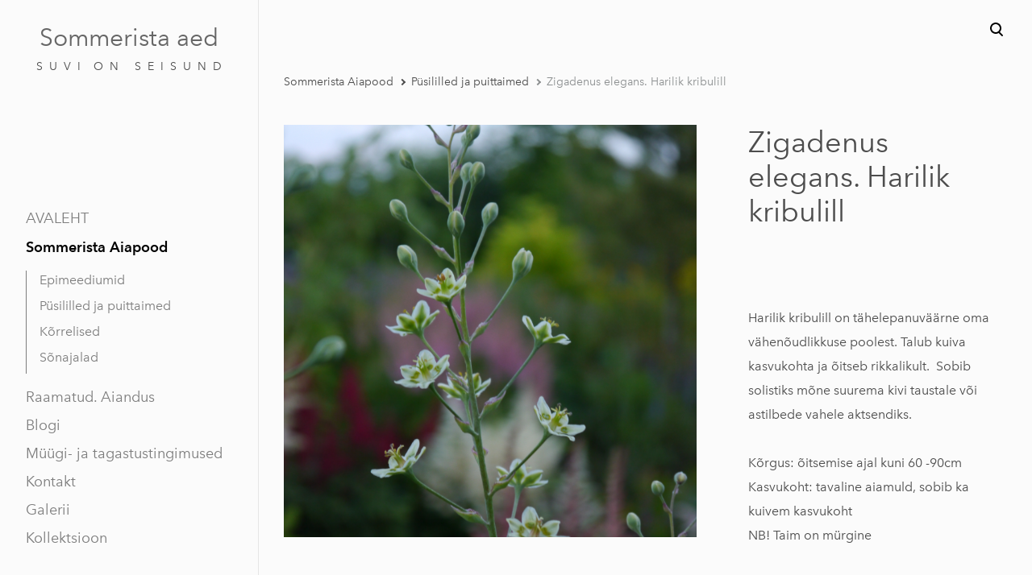

--- FILE ---
content_type: text/html; charset=utf-8
request_url: https://sommerista.eu/pood/pusililled/zigadenus-elegans-harilik-kribulill
body_size: 8890
content:
<!DOCTYPE html>



<html class="language-flags-disabled language-names-enabled language-menu-mode-popover publicmode  semimodal-relative js-semimodal-toggle" lang="et">
<head prefix="og: http://ogp.me/ns#">
  <!--[if IE]><meta http-equiv="X-UA-Compatible" content="IE=edge"><![endif]--><meta http-equiv="Content-Type" content="text/html; charset=utf-8">
<meta name="viewport" content="width=device-width, initial-scale=1, maximum-scale=1, user-scalable=no">
<meta name="format-detection" content="telephone=no"><link href="//static.voog.com/designs/81/stylesheets/main.min.css?v=nuuk-1.8.6" media="screen" rel="stylesheet" type="text/css"/>
<style type="text/css" data-voog-style>:root { --container-max-width: 992px; --headings-font-family: "Avenir Next", sans-serif; --main-font-family: "Avenir Next", sans-serif; --secondary-color: #8d9091; --third-color: #ffffff; --body-background-color: #FBFBFB;}:root { --header-site-title-font-size: 30px; --header-site-title-font-weight: 400; --header-site-title-text-decoration: none; --header-site-title-font-style: normal; --header-site-title-text-transform: none; --header-site-title-hyphens: none; --header-mainmenu-font-size: 18px; --header-mainmenu-line-height: 1.5; --header-mainmenu-color: rgba(0, 0, 0, 0.5); --header-mainmenu-font-weight: 400; --header-mainmenu-font-style: normal; --header-mainmenu-decoration: none; --header-mainmenu-text-transform: none; --header-mainmenu-hyphens: none; --header-mainmenu-hover-color: black; --header-mainmenu-hover-font-weight: 400; --header-mainmenu-hover-font-style: normal; --header-mainmenu-hover-decoration: none; --header-mainmenu-hover-text-transform: none; --header-mainmenu-active-color: black; --header-mainmenu-active-font-weight: 600; --header-mainmenu-active-font-style: normal; --header-mainmenu-active-decoration: none; --header-mainmenu-active-text-transform: none; --menu-sub-font-size: 16px; --menu-sub-line-height: 1.5; --menu-sub-font-weight: 400; --menu-sub-hover-font-weight: 400; --menu-sub-active-font-weight: 400; --menu-sub-font-style: normal; --menu-sub-hover-font-style: normal; --menu-sub-active-font-style: normal; --menu-sub-text-decoration: normal; --menu-sub-hover-text-decoration: normal; --menu-sub-active-text-decoration: normal; --menu-sub-text-transform: none; --menu-sub-hover-text-transform: none; --menu-sub-active-text-transform: none; --menu-sub-color: rgba(0, 0, 0, 0.5); --menu-dropdown-background-color: #000000; --menu-dropdown-text-color: #ffffff; --menu-dropdown-hover-background-color: #383A3A; --menu-dropdown-hover-text-color: #ffffff;}:root { --headings-title-text-alignment: left; --headings-title-line-height: 1.2; --headings-title-font-size: 72px; --headings-title-font-weight: 400; --headings-title-font-style: normal; --headings-title-text-decoration: none; --headings-title-text-transform: none; --headings-title-hyphens: none; --headings-heading-text-alignment: left; --headings-heading-line-height: 1.2; --headings-heading-font-size: 56px; --headings-heading-font-weight: 400; --headings-heading-font-style: normal; --headings-heading-text-decoration: none; --headings-heading-text-transform: none; --headings-heading-hyphens: none; --headings-subheading-text-alignment: left; --headings-subheading-line-height: 1.2; --headings-subheading-font-size: 36px; --headings-subheading-font-weight: 400; --headings-subheading-font-style: normal; --headings-subheading-text-decoration: none; --headings-subheading-text-transform: none; --headings-subheading-hyphens: none; --headings-heading-4-text-alignment: left; --headings-heading-4-line-height: 1.2; --headings-heading-4-font-size: 24px; --headings-heading-4-font-weight: 400; --headings-heading-4-font-style: normal; --headings-heading-4-text-decoration: none; --headings-heading-4-text-transform: none; --headings-heading-4-hyphens: none;}:root { --content-body-line-height: 1.9; --content-body-font-size: 16px; --content-body-hyphens: none; --content-link-font-weight: 400; --content-link-font-style: normal; --content-link-hover-font-weight: 400; --content-link-text-decoration: none; --content-link-text-transform: none; --content-link-hover-font-style: normal; --content-link-hover-text-decoration: none; --content-link-hover-text-transform: none; --content-link-hover-color: rgba(0, 0, 0, 0.7);}:root { --product-list-item__image-radius: 0; --product-list-item__alignment: flex-start; }:root { --product-title-alignment: left; --product-title-size: 36px; --product-title-font-weight: 400; --product-title-font-style: normal; --product-title-font-text-decoration: none; --product-title-color: #000000; --product-price-size: 16px; --product-price-font-weight: 600; --product-price-font-style: normal; --product-price-font-text-decoration: none; --product-price-color: #000000; --product-description-size: 16px; --product-description-font-weight: 400; --product-description-font-style: normal; --product-description-font-text-decoration: none; --product-description-color: #8D9091;}:root { --button-border-radius: 0px; --button-border-size: 0px; --button-padding: 16px; --button-color: #ffffff; --button-background-color: black; --button-border-color: black; --button-font-size: 16px; --button-font-weight: 400; --button-font-style: normal; --button-text-decoration: none; --button-text-transform: none; --button-hyphens: none; --button-hover-padding: 16px; --button-hover-color: #ffffff; --button-hover-background-color: #8d9091; --button-hover-border-color: #8d9091; --button-hover-font-size: 16px; --button-hover-font-weight: 400; --button-hover-font-style: normal; --button-hover-text-decoration: none; --button-hover-text-transform: none;}:root { --form-label-font-size: 12px; --form-field-font-size: 14px; --form-field-line-height: 1.9; --form-field-font-weight: 300; --form-field-font-style: normal; --form-field-text-decoration: none; --form-field-text-transform: none;}:root { --blog-body-font-size: 18px; --blog-body-line-height: 2; --article-comment-area-backgroundcolor: white; --article-comment-area-color: black;}:root { --layout-footer-font-size: 14px; --layout-footer-line-height: 2;}</style><script src="//static.voog.com/designs/81/javascripts/modernizr-custom.min.js"></script><title>Zigadenus elegans. Harilik kribulill – Sommerista</title><meta property="og:type" content="website">
<meta property="og:url" content="https://sommerista.eu/pood/pusililled/zigadenus-elegans-harilik-kribulill">
<meta property="og:title" content="Zigadenus elegans. Harilik kribulill – Sommerista">
<meta property="og:site_name" content="Sommerista"><meta property="og:image" content="https://sommerista.eu/photos/P1220212.jpeg"><meta property="og:image:type" content="image/jpeg"><meta property="og:image:width" content="1442"><meta property="og:image:height" content="1920"><script type="application/ld+json">{"@context":"http://schema.org","@type":"BreadcrumbList","itemListElement":[{"@type":"ListItem","position":1,"item":{"@id":"https://sommerista.eu/et","name":"AVALEHT "}},{"@type":"ListItem","position":2,"item":{"@id":"https://sommerista.eu/pood","name":"Sommerista Aiapood"}},{"@type":"ListItem","position":3,"item":{"@id":"https://sommerista.eu/pood/pusililled","name":"Püsililled ja puittaimed"}},{"@type":"ListItem","position":4,"item":{"@id":"https://sommerista.eu/pood/pusililled/zigadenus-elegans-harilik-kribulill","name":"Zigadenus elegans. Harilik kribulill"}}]}</script>



<meta name="msvalidate.01" content="82F235B1EBBE65FD8DC3A5FD26BE4823" />

<style>
div.post_narrow.content-formatted.mar_b-40 > div > span,
div.post_narrow.content-formatted.mar_b-40 > div > div,
div.post_details.mar_b-32 > span,
div.post_details.mar_b-32 > div {
  display: none;
}
</style>

  <style>
  
  body > .body-bg_color {
    background-color: none;
  }
</style>

<style type="text/css" data-voog-style-variables>:root {--primary-color: rgb(77,77,77);
--content-body-color: rgb(77,77,77);
--headings-title-color: rgb(77,77,77);
--header-site-title-color: rgb(77,77,77);
--menu-sub-hover-color: rgb(77,77,77);
--menu-sub-active-color: rgb(77,77,77);
--headings-heading-color: rgb(77,77,77);
--headings-heading-4-color: rgb(77,77,77);
--headings-subheading-color: rgb(77,77,77);
--content-link-color: rgb(77,77,77);
--product-list-item__color: rgb(77,77,77);
--product-list-item__font-size: 21px;
--product-list-item__width: 25%;
}
</style><script>(function(d){if(function(){var r,s=d.createElement("style");s.innerHTML="root: { --tmp: red; }";d.head.appendChild(s);r=!!(window.CSS&&CSS.supports&&CSS.supports("color","var(--tmp)"));s.parentNode.removeChild(s);return!r}()){var ds1="[data-voog-style]",ds2="[data-voog-style-variables]",rv=/(--[A-Za-z\d_-]+?)\s*:\s*(.+?)\s*;/gi,rx=/[^\s;]+\s*:\s*[^{;}\n]*?var\(\s*.+?\s*\)\s*[^;}\n]*?;/gi,sv=d.querySelectorAll(ds1+","+ds2),s=d.querySelectorAll(ds1),i=0,src="",vars={},m;for(;i<sv.length;src+=sv[i++].innerHTML);while((m=rv.exec(src))!==null&&(vars[m[1]]=m[2]));for(i=s.length;i--;){s[i].innerHTML=s[i].innerHTML.replace(rx,function(r){var sr=r,rep=false;sr=sr.replace(/var\(\s*(.+?)\s*\)/gi,function(st,k){if(vars[k]!==undefined){rep=true;return vars[k]}else{return st}});return rep?sr+r:r})}}})(document);
</script>
<script>VoogEcommerce = { storeInfo: {"currency":"EUR","tax_rate":"0.0","currency_symbol":"€","decimal_places":2,"default_language":"et","dimension_display_unit":"cm","dimension_unit":"m","is_publicly_unavailable":false,"min_cart_total":"0.0","missing_required_settings":[],"missing_required_settings?":false,"preferred_payment_types":[],"shopping_cart_version":2,"terms_agreement_required":true,"weight_display_unit":"kg","weight_unit":"kg","company_name":"Sommerista Aiapood","bank_details":"EE622200221069261591","terms_url":"https://sommerista.voog.com/muugi-ja-tagastustingimused","products_url_slug":"products","address":{"company_name":"Welterman OÜ ","address1":"Viljandi mnt 10","address2":null,"city":"Tartu","zip_code":"50412","state":"Tartumaa","country_code":"EE"},"email":"sommerista@gmail.com"}, hasProducts: true };</script>
<link href="//static.voog.com/libs/voog-ecommerce/1.8.13/shopping-cart-v2.css" media="screen" rel="stylesheet" />
</head>





<body class="product-page body-bg_picker--area light-background">
  
  <div class="body-bg_color"></div>

  <div class="container_wrap">
    
  <div class="search js-search js-prevent-sideclick">
    <div class="search-middle">
      <div class="search-inner js-search-inner">
        <form id="search" class="search-form js-search-form" method="get" action="#">
          <input id="onpage_search" class="search-input js-search-input" type="text" placeholder="Otsi saidilt">
        </form>
        <div class="voog-search-modal js-voog-search-modal"></div>
      </div>
      <button class="search-btn search-close-btn js-search-reset-btn">
        <span class="menu-stripe"></span>
        <span class="menu-stripe"></span>
      </button>
    </div>
  </div>

<header class="header_fixed semimodal-bg_picker--area light-background">
  <div class="semimodal-bg_color bg_color-absolute hidden-desktop"></div>
  <div class="header_fixed-content">
    <button class="menu-btn js-menu-btn js-prevent-sideclick">
      <div>
        <span class="menu-stripe"></span>
        <span class="menu-stripe"></span>
      </div>
      <label>Menüü</label>
    </button>

    <div class="header_title content-formatted">


















































            
        <div style="text-align: center;"><span style="color: rgb(102, 102, 102);">Sommerista aed</span></div>
      
          

































































































<div style="text-align: center;"><span style="font-size: 14px;">S&nbsp; U&nbsp; V&nbsp; I&nbsp; &nbsp; O&nbsp; N&nbsp; &nbsp; &nbsp;S&nbsp; E&nbsp; I&nbsp; S&nbsp; U&nbsp; N&nbsp; D</span></div>
















































    </div>

    <div class="header_components">
      <div class="header_components-menu--top">
        <div class="js-prevent-sideclick">
  <button class="search-btn search-open-btn js-search-toggle-btn js-prevent-sideclick">
    <svg fill="none" height="24" viewBox="0 0 24 24" width="24" xmlns="http://www.w3.org/2000/svg"><g fill="#000"><path d="m14.2929 16.7071c-.3905-.3905-.3905-1.0237 0-1.4142s1.0237-.3905 1.4142 0l4 4c.3905.3905.3905 1.0237 0 1.4142s-1.0237.3905-1.4142 0z"/><path d="m11 16c2.7614 0 5-2.2386 5-5 0-2.76142-2.2386-5-5-5-2.76142 0-5 2.23858-5 5 0 2.7614 2.23858 5 5 5zm0 2c-3.86599 0-7-3.134-7-7 0-3.86599 3.13401-7 7-7 3.866 0 7 3.13401 7 7 0 3.866-3.134 7-7 7z"/></g></svg>
  </button>
</div></div>
      <div class="cart_btn">
        <div class="cart_btn-icon">
          <svg fill="none" height="24" viewBox="0 0 24 24" width="24" xmlns="http://www.w3.org/2000/svg"><g clip-rule="evenodd" fill="#fff" fill-rule="evenodd"><path d="m18.1446 11.8439-.6975 4.1848c-.0008.0049-.0016.0097-.0025.0145-.0988.5434-.6194.9038-1.1628.805l-11.3688-2.0671c-.37461-.0681-.67804-.343-.78264-.7091l-1.82479-6.3868c-.02553-.08934-.03848-.1818-.03848-.27472 0-.55228.44772-1 1-1h13.72581l.6132-2.62795c.1246-.53401.6007-.9118 1.1491-.9118h2.0648c.6517 0 1.18.52826 1.18 1.17992 0 .65165-.5283 1.17991-1.18 1.17991h-1.1285z"/><path d="m6.5 21c-.82843 0-1.5-.6716-1.5-1.5s.67157-1.5 1.5-1.5 1.5.6716 1.5 1.5-.67157 1.5-1.5 1.5zm9 0c-.8284 0-1.5-.6716-1.5-1.5s.6716-1.5 1.5-1.5 1.5.6716 1.5 1.5-.6716 1.5-1.5 1.5z"/></g></svg>
        </div>
        <div class="cart_btn-count"></div>
      </div>
    </div>
  </div>
</header>
<div class="cart_popover-wrap">
  <div class="cart_popover">
    <div class="cart_popover-icon">
      <svg fill="none" height="24" viewBox="0 0 24 24" width="24" xmlns="http://www.w3.org/2000/svg"><g clip-rule="evenodd" fill="#fff" fill-rule="evenodd"><path d="m18.1446 11.8439-.6975 4.1848c-.0008.0049-.0016.0097-.0025.0145-.0988.5434-.6194.9038-1.1628.805l-11.3688-2.0671c-.37461-.0681-.67804-.343-.78264-.7091l-1.82479-6.3868c-.02553-.08934-.03848-.1818-.03848-.27472 0-.55228.44772-1 1-1h13.72581l.6132-2.62795c.1246-.53401.6007-.9118 1.1491-.9118h2.0648c.6517 0 1.18.52826 1.18 1.17992 0 .65165-.5283 1.17991-1.18 1.17991h-1.1285z"/><path d="m6.5 21c-.82843 0-1.5-.6716-1.5-1.5s.67157-1.5 1.5-1.5 1.5.6716 1.5 1.5-.67157 1.5-1.5 1.5zm9 0c-.8284 0-1.5-.6716-1.5-1.5s.6716-1.5 1.5-1.5 1.5.6716 1.5 1.5-.6716 1.5-1.5 1.5z"/></g></svg>
    </div>
    <div class="cart_popover-content">
      <div class="cart_popover-content--info">
        <span class="cart_popover-content--product"></span> lisati ostukorvi.
      </div>
      <div class="cart_popover-content--view">Vaata ostukorvi</div>
    </div>
  </div>
</div><style>
    @media screen and (min-width: 901px) {
      html.semimodal-open:not(.semimodal-relative) .semimodal,
      html.semimodal-relative .semimodal {
        min-width: 320px;
        max-width: 320px;
      }

      .semimodal-relative body {
        padding-left: 320px;
      }
    }
  </style><div class="semimodal js-prevent-sideclick">

<img class="js-lazyload image_fit-cover image_abs semimodal-bg_image"
  data-src="" data-sizes="100vw" 
  style="display: none;"/>
<div class="semimodal-bg_color bg_color-absolute"></div>

  <header class="semimodal_inner semimodal-bg_picker--area light-background">
    <div class="flex_box">
      <button class="menu-btn js-menu-btn js-prevent-sideclick">
        <div>
          <span class="menu-stripe"></span>
          <span class="menu-stripe"></span>
        </div>
        <label>Menüü</label>
      </button></div>

    <div class="site_title content-formatted">


















































            
        <div style="text-align: center;"><span style="color: rgb(102, 102, 102);">Sommerista aed</span></div>
      
          

































































































<div style="text-align: center;"><span style="font-size: 14px;">S&nbsp; U&nbsp; V&nbsp; I&nbsp; &nbsp; O&nbsp; N&nbsp; &nbsp; &nbsp;S&nbsp; E&nbsp; I&nbsp; S&nbsp; U&nbsp; N&nbsp; D</span></div>
















































    </div>

    <div class="semimodal_bottom"><nav class="menu-main p-rel js-menu-main js-popover js-prevent-sideclick">
  <ul class="menu"><ul class="menu menu_semimodal-list">
        
        <li data-visible=true class="menu-item lvl-1 top-menu-element square"><a href="/et">AVALEHT </a></li>
        
    
      

      <li
          
          data-url="/pood"
          
          class="menu-item square top-menu-element has-children lvl-1"
        ><a class="selected" href="/pood">Sommerista Aiapood</a>
        </li>
      

    
            <div class="" data-visible="true">
              <div class="menu-sub active">
                <ul class="menu">
                  
                    
            
                  

                  <li
                    class="menu-item menu-item-product-list menu-item-sub"
                    
                  ><a href="/pood/epimeediumid">Epimeediumid</a></li>
                
              
                  

                  <li
                    class="menu-item menu-item-product-list menu-item-sub"
                    
                  ><a class="selected" href="/pood/pusililled">Püsililled ja puittaimed</a></li>
                
              
                  

                  <li
                    class="menu-item menu-item-product-list menu-item-sub"
                    
                  ><a href="/pood/korrelised">Kõrrelised</a></li>
                
              
                  

                  <li
                    class="menu-item menu-item-product-list menu-item-sub"
                    
                  ><a href="/pood/sonajalad">Sõnajalad</a></li>
                
              
          
                  
                </ul>
              </div>
            </div>
    
      

      

          

          <li
            
            data-url="/raamaturiiul"
            
            class="menu-item-product-list square menu-item lvl-1 top-menu-element"
          ><a href="/raamaturiiul">Raamatud. Aiandus</a>
          </li>
        

      

    
    
      

      <li
          
          data-url="/blogi"
          
          class="menu-item square top-menu-element lvl-1"
        ><a href="/blogi">Blogi</a>
        </li>
      

    
    
      

      <li
          
          data-url="/muugi-ja-tagastustingimused"
          
          class="menu-item square top-menu-element lvl-1"
        ><a href="/muugi-ja-tagastustingimused">Müügi- ja tagastustingimused</a>
        </li>
      

    
    
      

      <li
          
          data-url="/kontakt-1"
          
          class="menu-item square lvl-1"
        ><a href="/kontakt-1">Kontakt</a>
        </li>
      

    
    
      

      <li
          
          data-url="/galerii"
          
          class="menu-item square lvl-1"
        ><a href="/galerii">Galerii</a>
        </li>
      

    
    
      

      <li
          
          data-url="/kollektsioon"
          
          class="menu-item square lvl-1"
        ><a href="/kollektsioon">Kollektsioon</a>
        </li>
      

    
      </ul>
    </ul>
  
</nav>
</div>
  </header>
</div>

    <div class="pad_container p-rel">
      
      <div class="container">
        <div class="mar_t-32 mar_b-32">
          <nav class="menu-sub menu-breadcrumbs content-formatted">
  <ul class="menu">
      
      <li class="menu-item">
          <a class="menu-link  " href="/pood">Sommerista Aiapood</a>
        </li>
      
      <li class="menu-item">
          <a class="menu-link  with_arrow  " href="/pood/pusililled">Püsililled ja puittaimed</a>
        </li>
      
      <li class="menu-item">
          <a class="menu-link  with_arrow   active" href="/pood/pusililled/zigadenus-elegans-harilik-kribulill">Zigadenus elegans. Harilik kribulill</a>
        </li>
      </ul>
</nav>

        </div>

        <main class="content" role="main" data-search-indexing-allowed="true">
          
          <div class="flex_row flex_row-2 reverse-col-tablet mar_0-32-neg">
            <div class="flex_row-2--item-60">
              <div class="mar_0-32 p-rel js-product-page-image-wrap"><div class="js-product-page-image  mar_b-32">
                    


  <div class="content-item-box with-image js-content-item-box not-loaded">
    <div class="item-top">
      <div class="top-inner of-hidden">
        
          <div class="loader js-loader"></div>

<img class="js-lazyload item-image is-cropped"
  data-src="//sommerista.eu/photos/P1220212_block.jpeg" data-sizes="(min-width: 1280px) 1280px, 100vw" 
  
      data-srcset="//sommerista.eu/photos/P1220212_block.jpeg 450w, //sommerista.eu/photos/P1220212_large.jpeg 961w, //sommerista.eu/photos/P1220212.jpeg 1442w"/>

        
      </div>
    </div>
  </div>


                  </div></div>
              <section class="content-body content-formatted mar_0-32" data-search-indexing-allowed="true">
              </section>
            </div>

            <div class="flex_row-2--item-40">
              <div class="mar_0-32 flex_col t-sticky">
                <div class="flex_row flex_a-center flex_j-space-between mar_b-64">
                  <div class="content-body content-formatted" data-search-indexing-allowed="true">

                    
                      <h3>Zigadenus elegans. Harilik kribulill</h3>
                    </div>
                  <div>
                    <div class="product_page-nav--wrap"></div>
                  </div>
                </div>
                <section class="content-body content-formatted js-buy-btn-content mar_32-0" data-search-indexing-allowed="true">




Harilik kribulill on tähelepanuväärne oma vähenõudlikkuse poolest. Talub kuiva kasvukohta ja õitseb rikkalikult.&nbsp; Sobib solistiks mõne suurema kivi taustale või astilbede vahele aktsendiks.&nbsp;<br><br>Kõrgus: õitsemise ajal kuni 60 -90cm<br>Kasvukoht: tavaline aiamuld, sobib ka kuivem kasvukoht<br>NB! Taim on mürgine<br><br>
                </section>
              </div>
            </div>
          </div><div>
          </div>
        </main>
      </div>
    </div>
    
<footer class="footer content-formatted">
  <div class="w-100p">
    <div class="footer_separator"></div>
    <div class="editor_default-container"><div class="flex_row flex_row-2 mar_0-8-neg flex_j-center"><div class="flex_row-4--item footer_content footer_content-hidden">
              <div class="content-formatted mar_0-8">
                
              </div>
            </div><div class="flex_row-4--item footer_content footer_content-hidden">
              <div class="content-formatted mar_0-8">
                
              </div>
            </div><div class="flex_row-4--item footer_content footer_content-hidden">
              <div class="content-formatted mar_0-8">
                
              </div>
            </div><div class="flex_row-4--item footer_content footer_content-hidden">
              <div class="content-formatted mar_0-8">
                
              </div>
            </div></div><div class="flex_row flex_row-2 mar_0-8-neg flex_j-center"><div class="flex_row-4--item footer_content">
              <div class="content-formatted mar_0-8">
                












































<div style="text-align: center;">sommerista@gmail.com</div>

<div style="text-align: center;">Telefon +37256230283<br></div>

<br>











































              </div>
            </div><div class="flex_row-4--item footer_content">
              <div class="content-formatted mar_0-8">
                Sommerista aed asub Käo tee 61, Käärdi alevik, Tartumaa<div class="edy-content-social-buttons-list edy-content-social-buttons-list-left" style="text-align: left;"><a class="edy-content-social-button" data-type="facebook" href="https://facebook.com/https://www.facebook.com/profile.php?id=100066784907526" style="text-decoration: none;">
  <svg viewBox="0 0 50 50" width="33" height="33" xmlns="http://www.w3.org/2000/svg">
    <g stroke="currentColor" transform="translate(2 2)" stroke-width="0" fill="none" fill-rule="evenodd">
      
        <circle stroke-width="1.5151515151515151" cx="22" cy="22" r="22"></circle>
      
      
        <path d="M24.315 34h-4.878V22.5H17v-3.964h2.437v-2.38c0-3.233 1.376-5.156 5.286-5.156h3.255v3.964h-2.034c-1.523 0-1.623.554-1.623 1.588l-.006 1.984H28l-.43 3.963h-3.256V34z" fill="currentColor"></path>
      
    </g>
  </svg>
</a><a class="edy-content-social-button" data-type="instagram" href="https://instagram.com/sommerista/" style="text-decoration: none;">
  <svg viewBox="0 0 50 50" width="33" height="33" xmlns="http://www.w3.org/2000/svg">
    <g stroke="currentColor" transform="translate(2 2)" stroke-width="0" fill="none" fill-rule="evenodd">
      
        <circle stroke-width="1.5151515151515151" cx="22" cy="22" r="22"></circle>
      
      
        <path d="M22 13.89c2.803 0 3.135.012 4.242.062 1.023.047 1.58.218 1.95.362.49.19.838.418 1.206.785.367.366.594.716.785 1.206.143.37.314.926.36 1.95.052 1.106.062 1.438.062 4.24 0 2.803-.01 3.135-.06 4.242-.048 1.024-.22 1.58-.362 1.95-.19.49-.418.84-.785 1.206a3.252 3.252 0 0 1-1.207.785c-.37.143-.925.314-1.948.36-1.107.05-1.44.062-4.242.062-2.803 0-3.135-.01-4.242-.06-1.023-.048-1.58-.22-1.95-.363-.49-.19-.838-.418-1.206-.786a3.252 3.252 0 0 1-.785-1.207c-.144-.37-.315-.925-.36-1.95-.052-1.106-.062-1.438-.062-4.24 0-2.803.01-3.135.06-4.242.047-1.023.218-1.58.362-1.95.19-.49.418-.84.785-1.206a3.252 3.252 0 0 1 1.207-.786c.37-.144.925-.315 1.948-.362 1.107-.05 1.44-.06 4.242-.06M22 12c-2.85 0-3.208.012-4.328.063-1.117.05-1.88.23-2.548.488a5.145 5.145 0 0 0-1.86 1.212 5.145 5.145 0 0 0-1.21 1.86c-.26.667-.437 1.43-.488 2.547-.05 1.118-.063 1.476-.063 4.327 0 2.85.012 3.208.063 4.327.05 1.118.23 1.88.488 2.548.27.69.628 1.276 1.21 1.86.585.583 1.17.942 1.86 1.21.668.26 1.43.437 2.548.488 1.12.05 1.477.063 4.328.063 2.85 0 3.208-.012 4.328-.063 1.117-.05 1.88-.228 2.548-.488a5.145 5.145 0 0 0 1.86-1.21 5.145 5.145 0 0 0 1.21-1.86c.26-.667.437-1.43.488-2.548.05-1.12.063-1.477.063-4.327 0-2.85-.012-3.208-.063-4.328-.05-1.118-.23-1.88-.488-2.55a5.145 5.145 0 0 0-1.21-1.858 5.145 5.145 0 0 0-1.86-1.21c-.668-.26-1.43-.438-2.548-.49C25.208 12.013 24.85 12 22 12zm-.106 5a5.39 5.39 0 1 0 0 10.78 5.39 5.39 0 0 0 0-10.78zm0 8.89a3.5 3.5 0 1 1 0-7 3.5 3.5 0 0 1 0 7zm6.13-8.63a1.26 1.26 0 1 1-2.52 0 1.26 1.26 0 0 1 2.52 0z" fill="currentColor"></path>
      
    </g>
  </svg>
</a></div>
              </div>
            </div><div class="flex_row-4--item footer_content">
              <div class="content-formatted mar_0-8">
                












































<div style="text-align: center;">OÜ Welterman&nbsp;</div>













































              </div>
            </div><div class="flex_row-4--item footer_content">
              <div class="content-formatted mar_0-8">
                














































Aia külastused eelneval kokkuleppel

<br>













































              </div>
            </div></div></div></div>
</footer>

  </div>

  
  

  
<script src="https://cdnjs.cloudflare.com/ajax/libs/jquery/3.5.1/jquery.min.js" integrity="sha512-bLT0Qm9VnAYZDflyKcBaQ2gg0hSYNQrJ8RilYldYQ1FxQYoCLtUjuuRuZo+fjqhx/qtq/1itJ0C2ejDxltZVFg==" crossorigin="anonymous"></script>
<script src="https://cdn.jsdelivr.net/npm/intersection-observer@0.11.0/intersection-observer.js" integrity="sha256-LkCt8+MalJg9nIGzDMmSEJzqyssPhY1VCvqaGNBNng8=" crossorigin="anonymous"></script>
<script src="https://cdnjs.cloudflare.com/ajax/libs/vanilla-lazyload/17.1.3/lazyload.min.js" integrity="sha512-V3DZ9ZAJrv8ZYY5Zarlfjusec9J6S8htRT3bJDKTdEgq0g9OhbHQUjK+vsBkE6CH0J5VJtBCzPSXJ0ZCVpjPdQ==" crossorigin="anonymous"></script>
<script src="https://cdnjs.cloudflare.com/ajax/libs/object-fit-images/3.2.4/ofi.min.js" integrity="sha512-7taFZYSf0eAWyi1UvMzNrBoPVuvLU7KX6h10e4AzyHVnPjzuxeGWbXYX+ED9zXVVq+r9Xox5WqvABACBSCevmg==" crossorigin="anonymous"></script>
<script src="//static.voog.com/designs/81/javascripts/global.min.js?v=nuuk-1.8.6"></script>
<script src="//static.voog.com/libs/picturefill/1.8.13/picturefill.min.js"></script>

  <script src="//static.voog.com/libs/edicy-search/latest/edicy-search.js"></script>
  <script>site.bindSiteSearch($('.js-search-form').get(0), 'et', 'Sinu otsingule ei leitud ühtegi vastet');</script>




<script type="text/javascript">
var _ews = _ews || {"_account":"A-465698-1","_tzo":"7200"};

(function() {
  var s = document.createElement('script'); s.type = 'text/javascript'; s.async = true;
  s.src = 'https://s.voog.com/_tr-v1.js';
  (
    document.getElementsByTagName('head')[0] ||
    document.getElementsByTagName('body')[0]
  ).appendChild(s);
})();
</script>
<!-- Global site tag (gtag.js) - Google Analytics -->
<script async src="https://www.googletagmanager.com/gtag/js?id=UA-56544967-2"></script>
<script>
  window.dataLayer = window.dataLayer || [];
  function gtag(){dataLayer.push(arguments);}
  gtag('js', new Date());

  gtag('config', 'UA-56544967-2');
</script>




  <script>
    site.handleProductPageContent();
  </script>
  

<script src="//static.voog.com/libs/voog-ecommerce/1.8.13/shopping-cart-v2.js"></script><script>if (!window.Voog.ecommerceConfig || window.Voog.ecommerceConfig.autoRun !== false) {  window.Voog.loadEcommerceTranslations('et');   window.Voog.ShoppingCart.init('et');   window.Voog.buyButtonsManager.init('et'); }</script>
</body>
</html>


--- FILE ---
content_type: text/css
request_url: https://static.voog.com/libs/voog-ecommerce/1.8.13/shopping-cart-v2.css
body_size: 1804
content:
.edy-checkout-button-visible{padding-top:41px}.edy-ecommerce-shopping-cart-button{position:fixed;top:0;right:0;left:0;width:100%;z-index:55000;padding:12px .8em;font-family:inherit;font-size:16px;line-height:1em;letter-spacing:.5px;cursor:pointer;background-color:#fff;border:none;border-bottom:.5px solid #000;-webkit-appearance:none}.edy-ecommerce-shopping-cart-button::-moz-focus-inner{padding:0;border:0}.edy-ecommerce-shopping-cart-button:focus{outline:0}.edy-ecommerce-shopping-cart-button.-hidden{display:none}.edy-ecommerce-shopping-cart-button .edy-ecommerce-product-count::before{content:'('}.edy-ecommerce-shopping-cart-button .edy-ecommerce-product-count::after{content:')'}.edy-ecommerce-shopping-cart-button .edy-ecommerce-shopping-cart-button-flash{opacity:0;text-align:center;background:black;color:white;position:absolute;left:0;top:0;right:0;bottom:0;padding:12px .8em;line-height:1em;pointer-events:none;transition:opacity 200ms linear}.edy-ecommerce-shopping-cart-button.-added .edy-ecommerce-shopping-cart-button-flash{opacity:1;transition:none}.edy-buy-button-align-left{text-align:left}.edy-buy-button-align-center{text-align:center}.edy-buy-button-align-right{text-align:right}.edy-buy-button{font-family:inherit;cursor:pointer;border:0;position:relative}.edy-buy-button:not(.custom-btn){padding:.2em .8em;font-size:14px;line-height:1.7;letter-spacing:.5px;background-color:#fff;border:.5px solid #000;-webkit-appearance:none}.edy-buy-button:focus{outline:0}.edy-buy-button-price-container{display:inline-flex;vertical-align:middle;flex-direction:column;line-height:1.5em}.edy-buy-button-price-container .edy-buy-button-price-original{text-decoration:line-through;color:#8d9091}.edy-buy-button-price-container .edy-buy-button-price,.edy-buy-button-price-container .edy-buy-button-effective-price{margin-left:16px}.edy-ecommerce-order-wrapper{min-height:100%;display:flex;flex-direction:column;justify-content:space-between}.edy-ecommerce-order-item .edy-ecommerce-error{margin-top:-8px}.edy-ecommerce-order-row{display:flex;padding:16px 0;width:100%;border-top:1px solid #efefef}.edy-ecommerce-order-row-left{padding-right:16px;margin-right:auto;display:flex}.edy-ecommerce-order-row-right{display:flex;height:100%;margin:auto 0;padding-bottom:16px}.edy-ecommerce-order-row-right .actions{display:flex;align-items:center}.edy-ecommerce-cart-tax-row{color:#8d9091}.edy-ecommerce-product-count-block{display:inline-flex;margin-top:8px}.edy-ecommerce-product-count-select{cursor:pointer;position:relative;width:100%;height:100%;display:flex;align-items:center;justify-content:center}select.edy-ecommerce-product-count{position:absolute;top:0;left:-4px;width:24px;height:24px}.edy-ecommerce-product-count-increase{background-image:url("icons/plus.svg");border:1px solid #efefef;border-radius:0 4px 4px 0}.edy-ecommerce-product-count-decrease{background-image:url("icons/minus.svg");border:1px solid #efefef;border-radius:4px 0 0 4px}.edy-ecommerce-product-count-increase,.edy-ecommerce-product-count-decrease{color:#8d9091;background-color:white;cursor:pointer;transition:all .3s;background-position:center;background-repeat:no-repeat;background-size:12px;outline:none}.edy-ecommerce-product-count-increase:hover,.edy-ecommerce-product-count-decrease:hover{background-color:#efefef}.edy-ecommerce-product-count-increase:focus,.edy-ecommerce-product-count-decrease:focus{border-color:black}.edy-ecommerce-product-count-select-wrap{border:1px solid transparent;border-top-color:#efefef;border-bottom-color:#efefef}.edy-ecommerce-product-count-select-wrap.focus{border-color:black}.edy-ecommerce-product-count-select-wrap,.edy-ecommerce-product-count-increase,.edy-ecommerce-product-count-decrease{position:relative;max-width:100%;height:32px;width:32px;display:flex;justify-content:center;align-items:center;box-sizing:border-box}.edy-ecommerce-product-count-select-wrap .edy-ecommerce-product-count-select-value,.edy-ecommerce-product-count-select-wrap .edy-ecommerce-product-count-input,.edy-ecommerce-product-count-increase .edy-ecommerce-product-count-select-value,.edy-ecommerce-product-count-increase .edy-ecommerce-product-count-input,.edy-ecommerce-product-count-decrease .edy-ecommerce-product-count-select-value,.edy-ecommerce-product-count-decrease .edy-ecommerce-product-count-input{font-weight:600;font-size:12px;line-height:12px;white-space:nowrap;overflow:hidden;text-overflow:ellipsis}.edy-ecommerce-product-count-select-wrap .edy-ecommerce-product-count-input,.edy-ecommerce-product-count-increase .edy-ecommerce-product-count-input,.edy-ecommerce-product-count-decrease .edy-ecommerce-product-count-input{border:none;outline:none;background:transparent;margin-left:8px;font-size:12px;line-height:12px}.edy-ecommerce-product-count-select-wrap select,.edy-ecommerce-product-count-increase select,.edy-ecommerce-product-count-decrease select{position:absolute;opacity:0;left:0;top:0;right:0;bottom:0;width:100%;height:100%;cursor:pointer;-webkit-appearance:none;border:0}.edy-ecommerce-product-remove{border:none;background:none;padding:0;cursor:pointer;display:flex;align-items:center;margin-right:8px;outline:none;border:1px solid transparent;border-radius:4px}.edy-ecommerce-product-remove:focus{border-color:black}.edy-ecommerce-product-count-hidden{display:none}.edy-ecommerce-product-image{width:64px;height:64px;min-width:64px;border:1px solid #efefef;border-radius:4px;background-color:#efefef;background-position:50%;background-size:cover;margin-top:4px;margin-right:16px}.edy-ecommerce-product-image.with-placeholder{background-image:url("icons/image-placeholder.svg");background-size:24px;background-repeat:no-repeat}.edy-ecommerce-product-details,.edy-ecommerce-product-note{color:#8d9091}.edy-ecommerce-product-price-original{text-decoration:line-through}.edy-ecommerce-product-price-total{margin-right:16px;white-space:nowrap}.edy-ecommerce-cart-row-items{display:flex;justify-content:space-between;padding-bottom:16px}.edy-ecommerce-modal{position:fixed;width:100%;height:100%;top:0;left:0;right:0;bottom:0;background-color:rgba(0,0,0,0.25);color:black;pointer-events:all;transition:all 0.6s;z-index:55000;font-size:14px;line-height:24px}.edy-ecommerce-modal.-hidden{background-color:transparent;pointer-events:none;transition:all 0.6s}.edy-ecommerce-modal button:hover,.edy-ecommerce-modal a:hover{opacity:.7}.edy-ecommerce-modal .edy-ecommerce-modal-wrapper{position:fixed;right:0;top:0;bottom:0;box-sizing:border-box;display:flex;flex-direction:column;width:472px;max-width:100%;box-shadow:0px 25px 35px rgba(0,0,0,0.03),0 0 5px rgba(0,0,0,0.05);transition:all 0.6s;transition-timing-function:cubic-bezier(0, 0.6, 0.25, 1);overflow:auto;transform:translateX(472px);background:white;padding:32px 32px 0}.edy-ecommerce-modal-open .edy-ecommerce-modal .edy-ecommerce-modal-wrapper{box-shadow:none;transform:translateX(0);transition:all 0.6s}.edy-ecommerce-modal .edy-ecommerce-modal-wrapper a{color:#443df6;text-decoration:none}.edy-ecommerce-modal .edy-ecommerce-modal-wrapper .edy-ecommerce-modal-content{position:relative;height:100%}.edy-ecommerce-modal .edy-ecommerce-modal-wrapper .edy-ecommerce-modal-close{cursor:pointer;height:32px;width:32px;border:0;background:none;z-index:1;box-sizing:border-box;outline:none;border:1px solid transparent;border-radius:4px}.edy-ecommerce-modal .edy-ecommerce-modal-wrapper .edy-ecommerce-modal-close:focus{border-color:black}.edy-ecommerce-modal .edy-ecommerce-modal-wrapper .edy-ecommerce-modal-close svg{display:block;pointer-events:none;user-select:none}.edy-ecommerce-modal .edy-ecommerce-modal-wrapper .edy-ecommerce-modal-close:hover{opacity:.7}.edy-ecommerce-modal .edy-ecommerce-modal-wrapper header{display:flex;justify-content:space-between;align-items:center;margin-bottom:16px}.edy-ecommerce-modal .edy-ecommerce-modal-wrapper header .edy-ecommerce-modal-title h1{margin:0;font-size:24px;line-height:32px}.edy-ecommerce-modal .edy-ecommerce-modal-wrapper footer{position:sticky;bottom:0;background:white;padding-bottom:32px;padding-top:24px;border-top:1px solid #efefef}.edy-ecommerce-modal .edy-ecommerce-modal-wrapper footer .edy-ecommerce-error{padding-top:16px}.edy-ecommerce-modal .edy-ecommerce-modal-wrapper footer .footer-footnote{padding-bottom:24px;color:#8d9091}.edy-ecommerce-modal .edy-ecommerce-modal-wrapper footer button.-primary{border-width:2px;border-radius:8px;display:flex;width:100%;text-align:center;justify-content:center;align-items:center;font-weight:600;font-size:16px;line-height:32px;color:white;background-color:black;border-color:transparent;cursor:pointer;outline:none}.edy-ecommerce-modal .edy-ecommerce-modal-wrapper footer button.-primary .edy-footer-btn-content{padding:0 40px;position:relative;display:inline-flex;align-items:center}.edy-ecommerce-modal .edy-ecommerce-modal-wrapper footer button.-primary:focus{box-shadow:0px 0px 0px 1.5px rgba(0,0,0,0.8)}.edy-ecommerce-modal .edy-ecommerce-modal-wrapper footer button:disabled{opacity:0.5;cursor:default}.edy-ecommerce-modal .edy-ecommerce-modal-wrapper .edy-ecommerce-error{color:#c5292a;padding-bottom:8px;font-size:14px;line-height:24px}.edy-ecommerce-modal .edy-ecommerce-modal-wrapper .edy-ecommerce-modal-spinner{background-image:url("icons/spinner-button.svg");background-size:24px;background-repeat:no-repeat;width:24px;height:24px;position:absolute;left:0px;opacity:0}.edy-ecommerce-modal .edy-ecommerce-modal-wrapper .edy-ecommerce-modal-spinner.visible{opacity:1}
